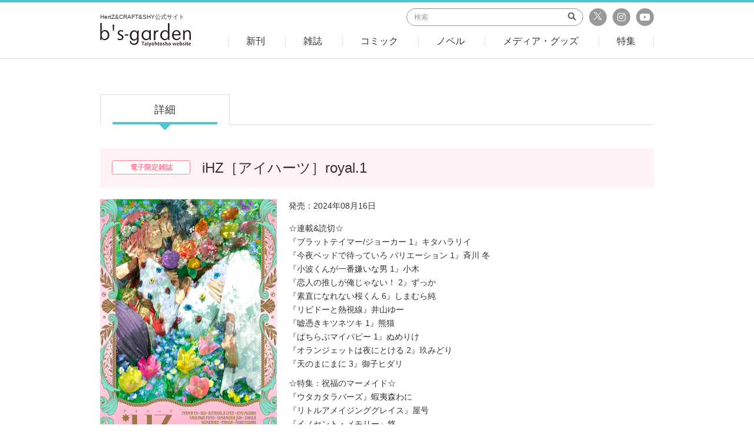

--- FILE ---
content_type: text/html; charset=UTF-8
request_url: https://bs-garden.com/product/ihz-royal1/
body_size: 30441
content:
<!DOCTYPE html>
<html lang="ja">
<head>

<meta charset="UTF-8">
<meta http-equiv="X-UA-Compatible" content="IE=edge,chrome=1">
<meta name="viewport" content="width=device-width, initial-scale=1.0">
<meta name="format-detection" content="telephone=no,address=no,email=no">
<meta name="keywords" content="">
<meta name="description" content="iHZ［アイハーツ］royal.1のページです。HertZ&CRAFT&SHY公式サイト　B'Sgarden">

<!-- OGP -->
<meta property="og:title" content="iHZ［アイハーツ］royal.1｜ビーズガーデン bʼs-garden｜HertZ&CRAFT&SHY公式サイト"/>
<meta property="og:type" content="article"/>
<meta property="og:url" content="http://bs-garden.com/product/ihz-royal1/"/>
<meta property="og:image" content="https://bs-garden.com/wp-content/uploads/2024/05/iHZ_royal1_web.png"/>
<meta property="og:site_name" content="ビーズガーデン bʼs-garden｜HertZ&CRAFT&SHY公式サイト"/>
<meta property="og:description" content="iHZ［アイハーツ］royal.1のページです。HertZ&CRAFT&SHY公式サイト　B'Sgarden"/>
<meta property="fb:app_id" content=""/>
<meta property="article:publisher" content=""/>

<!-- Twitter Card// -->
<meta name="twitter:card" content="summary_large_image"/>
<meta name="twitter:title" content="iHZ［アイハーツ］royal.1｜ビーズガーデン bʼs-garden｜HertZ&CRAFT&SHY公式サイト"/>
<meta name="twitter:url" content="http://bs-garden.com/product/ihz-royal1/"/>
<meta name="twitter:description" content="iHZ［アイハーツ］royal.1のページです。HertZ&CRAFT&SHY公式サイト　B'Sgarden"/>
<meta name="twitter:image" content="https://bs-garden.com/wp-content/uploads/2024/05/iHZ_royal1_web.png"/>

<link href="/includes/images/favicons/apple-touch-icon-180x180.png" rel="apple-touch-icon"/>
<link href="/includes/images/favicons/android-chrome-192x192.png" rel="apple-touch-icon" sizes="192x192"/>
<link href="/includes/images/favicons/favicon.ico" type="image/x-icon" rel="icon"/>
<link href="/includes/images/favicons/favicon.ico" type="image/x-icon" rel="shortcut icon"/>
<title>iHZ［アイハーツ］royal.1｜ビーズガーデン bʼs-garden｜HertZ&CRAFT&SHY公式サイト</title>

<link href="/includes/css/bootstrap.css?20180917163019" rel="stylesheet">
<link href="/includes/css/fontawesome/fontawesome.css" rel="stylesheet">
<link href="/includes/css/fontawesome/fa-solid.css" rel="stylesheet">
<link href="/includes/css/fontawesome/fa-regular.css" rel="stylesheet">
<link href="/includes/css/fontawesome/fa-brands.css" rel="stylesheet">
<link href="/includes/css/style.css?20180917163019" rel="stylesheet">
<!--[if lt IE 9]>
<script src="https://oss.maxcdn.com/html5shiv/3.7.3/html5shiv.min.js"></script>
<script src="https://oss.maxcdn.com/respond/1.4.2/respond.min.js"></script>
<![endif]-->
<meta name='robots' content='max-image-preview:large' />
<link rel='dns-prefetch' href='//s.w.org' />
		<script type="text/javascript">
			window._wpemojiSettings = {"baseUrl":"https:\/\/s.w.org\/images\/core\/emoji\/13.0.1\/72x72\/","ext":".png","svgUrl":"https:\/\/s.w.org\/images\/core\/emoji\/13.0.1\/svg\/","svgExt":".svg","source":{"concatemoji":"https:\/\/bs-garden.com\/wp-includes\/js\/wp-emoji-release.min.js?ver=5.7.14"}};
			!function(e,a,t){var n,r,o,i=a.createElement("canvas"),p=i.getContext&&i.getContext("2d");function s(e,t){var a=String.fromCharCode;p.clearRect(0,0,i.width,i.height),p.fillText(a.apply(this,e),0,0);e=i.toDataURL();return p.clearRect(0,0,i.width,i.height),p.fillText(a.apply(this,t),0,0),e===i.toDataURL()}function c(e){var t=a.createElement("script");t.src=e,t.defer=t.type="text/javascript",a.getElementsByTagName("head")[0].appendChild(t)}for(o=Array("flag","emoji"),t.supports={everything:!0,everythingExceptFlag:!0},r=0;r<o.length;r++)t.supports[o[r]]=function(e){if(!p||!p.fillText)return!1;switch(p.textBaseline="top",p.font="600 32px Arial",e){case"flag":return s([127987,65039,8205,9895,65039],[127987,65039,8203,9895,65039])?!1:!s([55356,56826,55356,56819],[55356,56826,8203,55356,56819])&&!s([55356,57332,56128,56423,56128,56418,56128,56421,56128,56430,56128,56423,56128,56447],[55356,57332,8203,56128,56423,8203,56128,56418,8203,56128,56421,8203,56128,56430,8203,56128,56423,8203,56128,56447]);case"emoji":return!s([55357,56424,8205,55356,57212],[55357,56424,8203,55356,57212])}return!1}(o[r]),t.supports.everything=t.supports.everything&&t.supports[o[r]],"flag"!==o[r]&&(t.supports.everythingExceptFlag=t.supports.everythingExceptFlag&&t.supports[o[r]]);t.supports.everythingExceptFlag=t.supports.everythingExceptFlag&&!t.supports.flag,t.DOMReady=!1,t.readyCallback=function(){t.DOMReady=!0},t.supports.everything||(n=function(){t.readyCallback()},a.addEventListener?(a.addEventListener("DOMContentLoaded",n,!1),e.addEventListener("load",n,!1)):(e.attachEvent("onload",n),a.attachEvent("onreadystatechange",function(){"complete"===a.readyState&&t.readyCallback()})),(n=t.source||{}).concatemoji?c(n.concatemoji):n.wpemoji&&n.twemoji&&(c(n.twemoji),c(n.wpemoji)))}(window,document,window._wpemojiSettings);
		</script>
		<style type="text/css">
img.wp-smiley,
img.emoji {
	display: inline !important;
	border: none !important;
	box-shadow: none !important;
	height: 1em !important;
	width: 1em !important;
	margin: 0 .07em !important;
	vertical-align: -0.1em !important;
	background: none !important;
	padding: 0 !important;
}
</style>
	<link rel='stylesheet' id='wp-block-library-css'  href='https://bs-garden.com/wp-includes/css/dist/block-library/style.min.css?ver=5.7.14' type='text/css' media='all' />
<link rel="https://api.w.org/" href="https://bs-garden.com/wp-json/" /><link rel="alternate" type="application/json" href="https://bs-garden.com/wp-json/wp/v2/product/27459" /><link rel="EditURI" type="application/rsd+xml" title="RSD" href="https://bs-garden.com/xmlrpc.php?rsd" />
<link rel="wlwmanifest" type="application/wlwmanifest+xml" href="https://bs-garden.com/wp-includes/wlwmanifest.xml" /> 
<meta name="generator" content="WordPress 5.7.14" />
<link rel="canonical" href="https://bs-garden.com/product/ihz-royal1/" />
<link rel='shortlink' href='https://bs-garden.com/?p=27459' />
<link rel="alternate" type="application/json+oembed" href="https://bs-garden.com/wp-json/oembed/1.0/embed?url=https%3A%2F%2Fbs-garden.com%2Fproduct%2Fihz-royal1%2F" />
<link rel="alternate" type="text/xml+oembed" href="https://bs-garden.com/wp-json/oembed/1.0/embed?url=https%3A%2F%2Fbs-garden.com%2Fproduct%2Fihz-royal1%2F&#038;format=xml" />
</head>
<body class="page--detail">
<header>
	<div id="header">
		<div class="container">
			<div class="row">
				<div class="col-xs-20 col-xs-offset-20 col-md-13 col-md-offset-0 col-lg-11">
					<a href="/" class="logo hover-opacity">
						<h1 class="text">HertZ&CRAFT&SHY公式サイト</h1>
						<div class="image"><img src="/includes/images/common/logo_header.png" alt="b's garden"></div>
					</a>
				</div>
				<div class="col-md-47 col-lg-49 hidden-xs hidden-sm">
					<div class="hd-top">
						<div class="sns-area">
							<a href="https://twitter.com/bs_garden" class="sns tw" target="_blank">
                                <svg xmlns="http://www.w3.org/2000/svg" version="1.1" viewBox="0 0 14 14" style="width:16px; height:16px;">
                                    <g>
                                        <path id="path1009" style="fill: #fff;" d="M.8,2.3l4.7,6.3L.7,13.8h1.1l4.2-4.5,3.4,4.5h3.7l-5-6.7,4.4-4.8h-1.1l-3.8,4.2-3.1-4.2H.8ZM2.3,3.1h1.7l7.4,9.9h-1.7L2.3,3.1Z"/>
                                    </g>
                                </svg>
                            </a>
							<a href="https://www.instagram.com/bs_garden_ig/" class="sns ig" target="_blank"><i class="fab fa-instagram"></i></a>
							<a href="https://www.youtube.com/channel/UCwGq65MXCblx6cjUDWit3ZA" class="sns yt" target="_blank"><i class="fab fa-youtube"></i></a>
						</div>
						<div class="search-area">
							<form action="/search">
								<input type="search" class="form-control" placeholder="検索" name="keyword">
								<button type="submit" class="submit"><i class="fas fa-search"></i></button>
							</form>
						</div>
					</div>
					<div class="hd-bottom">
						<div class="menu">
							<a href="/new" class="inner"><span>新刊</span></a>
						</div>
						<div class="menu">
							<a href="/product/?genre=magazine" class="inner"><span>雑誌</span></a>
							<div class="submenu">
								<div class="sbm"><a href="/product/?genre=ihrhertz">ihr HertZ</a></div>
								<div class="sbm"><a href="/product/?genre=craft">CRAFT</a></div>
								<div class="sbm"><a href="/product/?genre=ihertz">iHertZ</a></div>
							</div>
						</div>
						<div class="menu">
							<a href="/product/?genre=comic" class="inner"><span>コミック</span></a>
						</div>
						<div class="menu">
							<a href="/product/?genre=novels" class="inner"><span>ノベル</span></a>
						</div>
						<div class="menu">
							<a href="/product/?genre=merchant" class="inner"><span>メディア・グッズ</span></a>
							<div class="submenu">
								<div class="sbm"><a href="/product/?genre=cd">ドラマCD</a></div>
								<div class="sbm"><a href="/product/?genre=goods">グッズ</a></div>
								<div class="sbm"><a href="/product/?genre=media">メディア</a></div>
								<div class="sbm"><a href="/product/?genre=others">その他</a></div>
							</div>
						</div>
						<div class="menu">
							<a href="/feature" class="inner"><span>特集</span></a>
						</div>
					</div>
				</div>
				<div class="col-xs-20 text-right hidden-md hidden-lg">
					<a href="#sp-header-menu" class="open-sp-menu collapsed" data-toggle="collapse">
						<span class="m-line"></span>
						<span class="m-line"></span>
						<span class="m-line"></span>
					</a>
				</div>
			</div>
		</div>
		<div id="sp-header-menu" class="collapse">
			<div class="sp-menu-inner">
				<div class="search-section">
					<form action="/search" class="search-form">
						<input type="search" class="form-control" placeholder="検索" name="keyword">
						<button type="submit" class="submit"><i class="fas fa-search"></i></button>
					</form>
				</div>
				<div class="menu-section">
					<a href="/new" class="menu">新刊</a>
					<a href="#submenu-1" class="menu has-sub collapsed" data-toggle="collapse">雑誌</a>
					<div id="submenu-1" class="submenu collapse">
						<a href="/product/?genre=ihrhertz" class="menu">ihr HertZ</a>
						<a href="/product/?genre=craft" class="menu">CRAFT</a>
						<a href="/product/?genre=ihertz" class="menu">iHertZ</a>
					</div>
					<a href="/product/?genre=comic" class="menu">コミック</a>
					<a href="/product/?genre=novels" class="menu">ノベル</a>
					<a href="#submenu-2" class="menu has-sub collapsed" data-toggle="collapse">メディア・グッズ</a>
					<div id="submenu-2" class="submenu collapse">
						<a href="/product/?genre=cd" class="menu">ドラマCD</a>
						<a href="/product/?genre=goods" class="menu">グッズ</a>
						<a href="/product/?genre=media" class="menu">メディア</a>
						<a href="/product/?genre=others" class="menu">その他</a>
					</div>
					<a href="/feature" class="menu">特集</a>
				</div>
				<div class="footer-section">
					<a href="https://x.com/bs_garden" class="sns" target="_blank" style="margin-left: -35px;">
                        <svg xmlns="http://www.w3.org/2000/svg" version="1.1" viewBox="0 0 25 25" style="width:25px; height:25px; vertical-align:-8px;">
                            <g>
                                <circle cx="12.5" cy="12.5" r="12.5"/>
                                <g id="layer1">
                                    <path id="path1009" style="fill: #fff;" d="M4.8,5.3l6,8-6,6.5h1.4l5.3-5.7,4.3,5.7h4.6l-6.3-8.4,5.6-6h-1.4l-4.8,5.2-3.9-5.2h-4.6ZM6.8,6.3h2.1l9.3,12.5h-2.1L6.8,6.3Z"/>
                                </g>
                            </g>
                        </svg>
                        公式X</a>
					<a href="https://www.instagram.com/bs_garden_ig/" class="sns ig" target="_blank">公式Instagram</a>
					<a href="https://www.youtube.com/channel/UCwGq65MXCblx6cjUDWit3ZA" class="sns yt" target="_blank">公式YouTubeチャンネル</a>
				</div>
			</div>
		</div>
	</div>
</header>

<main>

	
<div class="detail--tab">
	<div class="container">
		<div class="tab-wrap">
			<div class="tab active">
				<a href="https://bs-garden.com/product/ihz-royal1/">詳細</a>
			</div>
								</div>
	</div>
</div>

<div class="detail--heading">
	<div class="container">
		<div class="heading-box">
			<div class="row">
				<div class="col-md-10">
					<div class="category">電子限定雑誌</div>
				</div>
				<div class="col-md-50">
					<h2 class="title">iHZ［アイハーツ］royal.1</h2>
				</div>
			</div>
		</div>
	</div>
</div>



<div class="detail--tab-detail">
	<div class="container">
		<div class="tab-detail">
			<div class="row">
				<div class="col-md-20">
					<div class="thumb">
						<a href="#" class="hover-opacity" data-toggle="modal" data-target="#detail--detail-modal"><img src="https://bs-garden.com/wp-content/uploads/2024/05/iHZ_royal1_web.png" alt="$product_title" class="w-100" oncontextmenu="return false;"></a>
					</div>
				</div>
				<div class="col-md-40">
					<p class="creator"></p>
					<p class="release mb-0">発売：2024年08月16日</p>
										<div class="description mt-3">
						<p>☆連載&#038;読切☆<br />
『ブラットテイマー/ジョーカー 1』キタハラリイ<br />
『今夜ベッドで待っていろ バリエーション 1』斉川 冬<br />
『小波くんが一番嫌いな男 1』小木<br />
『恋人の推しが俺じゃない！ 2』ずっか<br />
『素直になれない桜くん 6』しまむら純<br />
『リビドーと熱視線』井山ゆー<br />
『嘘憑きキツネツキ 1』熊猫<br />
『ぱちらぶマイパピー 1』ぬめりけ<br />
『オランジェットは夜にとける 2』玖みどり<br />
『天のまにまに 3』御子ヒダリ</p>
<p>☆特集：祝福のマーメイド☆<br />
『ウタカタラバーズ』蝦夷森わに<br />
『リトルアメイジンググレイス』屋号<br />
『イノセント・メモリー』悠<br />
『人魚の涙 side garden』 熊猫</p>
<p>☆コンセプトエッセイ☆<br />
熊猫</p>
<p>☆表紙☆<br />
熊猫</p>
<p>※配信日程は目安となっております。</p>
					</div>
										<div class="button-box">
						<div class="row">
																					<div class="col-sm-20 col-sm-offset-2 mb-2 mb-sm-0">
								<a href="https://hc.bs-garden.com/ihz_r1" class="btn btn-block btn-danger btn-lg" target="_blank"><span class="icon-bs_cart"></span> 購入</a>
							</div>
													</div>
					</div>
										
										
					<div class="button-others">
						<div class="row">
														<div class="col-sm-20 mb-2 mb-sm-0">
								<a href="/enquete" class="btn btn-block btn-primary"><span class="icon-bs_document"></span> アンケート</a>
							</div>
																				</div>
					</div>
					
				</div>
			</div>
		</div>
	</div>
</div>

<div class="modal fade" id="detail--detail-modal">
	<div class="modal-dialog">
		<div class="modal-content">
			<div class="modal-header">
				<button type="button" class="close" data-dismiss="modal" aria-label="Close"><span aria-hidden="true">&times;</span></button>
			</div>
			<div class="modal-body" style="text-align:center;">
				<img src="https://bs-garden.com/wp-content/uploads/2024/05/iHZ_royal1_web.png" alt="$product_title" class="w-100" oncontextmenu="return false;" />
			</div>
		</div>
	</div>
</div>












<div class="detail--booklist">
	<div class="container">
		<div class="common--sub-heading">
			<h3 class="title">関連商品</h3>
			<a href="" class="more hidden-xs hidden-sm"><i class="fas fa-chevron-right"></i> more</a>
		</div>
		<div class="common--book-list book-list-lg">
						<div class="book">
				<a href="https://bs-garden.com/product/ihertz-band-73/" class="thumb"><div class="image" style="background-image:url(https://bs-garden.com/wp-content/uploads/2022/09/iHertZ-band.73_hyo1_web.jpg);"></div></a>
				<div class="book-info">
					<div class="category"><span class="cat">電子限定雑誌</span></div>
					<a href="https://bs-garden.com/product/ihertz-band-73/" class="title">iHertZ band.73</a>
					<div class="creator"></div>
										<div class="release">発売：2022年11月18日</div>
					<div class="button row">
						<div class="col-xs-30">
													</div>
						<div class="col-xs-30">
													</div>
					</div>
					
										<div class="button">
						<a href="https://bs-garden.com/new/#new--distribution" class="btn btn-block btn-danger" target="_blank"><span class="icon-bs_cart"></span> 購入</a>
					</div>
														</div>
			</div>
					<div class="w-100 separator hidden-md hidden-lg"></div>
						<div class="book">
				<a href="https://bs-garden.com/product/00065/" class="thumb"><div class="image" style="background-image:url(https://bs-garden.com/wp-content/uploads/2025/06/00065_main.jpg);"></div></a>
				<div class="book-info">
					<div class="category"><span class="cat">電子限定雑誌</span></div>
					<a href="https://bs-garden.com/product/00065/" class="title">iHZ［アイハーツ］royal.7</a>
					<div class="creator"></div>
										<div class="release">発売：2025年08月15日</div>
					<div class="button row">
						<div class="col-xs-30">
													</div>
						<div class="col-xs-30">
													</div>
					</div>
					
										<div class="button">
						<a href="https://hc.bs-garden.com/ihz_royal7/" class="btn btn-block btn-danger" target="_blank"><span class="icon-bs_cart"></span> 購入</a>
					</div>
														</div>
			</div>
					<div class="w-100 separator hidden-md hidden-lg"></div>
						<div class="book">
				<a href="https://bs-garden.com/product/ihertz-band-51/" class="thumb"><div class="image" style="background-image:url(https://bs-garden.com/wp-content/uploads/2019/03/4b5958ac4999fd3bed5ff23a8e9927fa.jpg);"></div></a>
				<div class="book-info">
					<div class="category"><span class="cat">電子限定雑誌</span></div>
					<a href="https://bs-garden.com/product/ihertz-band-51/" class="title">iHertZ band.51</a>
					<div class="creator"></div>
										<div class="release">発売：2019年03月15日</div>
					<div class="button row">
						<div class="col-xs-30">
													</div>
						<div class="col-xs-30">
														<a href="https://bs-garden.com/product/ihertz-band-51/?tab=preview" class="btn btn-block btn-sm btn-primary">試し読み</a>
													</div>
					</div>
					
														</div>
			</div>
					<div class="w-100 separator hidden-md hidden-lg"></div>
						<div class="book">
				<a href="https://bs-garden.com/product/ihertz-band-74/" class="thumb"><div class="image" style="background-image:url(https://bs-garden.com/wp-content/uploads/2022/11/iH74_hyo1_web.jpg);"></div></a>
				<div class="book-info">
					<div class="category"><span class="cat">電子限定雑誌</span></div>
					<a href="https://bs-garden.com/product/ihertz-band-74/" class="title">iHertZ band.74</a>
					<div class="creator"></div>
										<div class="release">発売：2023年01月20日</div>
					<div class="button row">
						<div class="col-xs-30">
													</div>
						<div class="col-xs-30">
													</div>
					</div>
					
										<div class="button">
						<a href="https://bs-garden.com/new/#new--distribution" class="btn btn-block btn-danger" target="_blank"><span class="icon-bs_cart"></span> 購入</a>
					</div>
														</div>
			</div>
					<div class="w-100 separator hidden-md hidden-lg"></div>
								<div class="w-100 separator hidden-xs hidden-sm"></div>
						<div class="book">
				<a href="https://bs-garden.com/product/ihertz-band-10/" class="thumb"><div class="image" style="background-image:url(https://bs-garden.com/wp-content/uploads/import/DH000010.jpg);"></div></a>
				<div class="book-info">
					<div class="category"><span class="cat">電子限定雑誌</span></div>
					<a href="https://bs-garden.com/product/ihertz-band-10/" class="title">iHertZ band.10</a>
					<div class="creator"></div>
										<div class="release">発売：2012年06月15日</div>
					<div class="button row">
						<div class="col-xs-30">
													</div>
						<div class="col-xs-30">
													</div>
					</div>
					
														</div>
			</div>
					<div class="w-100 separator hidden-md hidden-lg"></div>
						<div class="book">
				<a href="https://bs-garden.com/product/ihertz-band-32/" class="thumb"><div class="image" style="background-image:url(https://bs-garden.com/wp-content/uploads/import/DH000032.jpg);"></div></a>
				<div class="book-info">
					<div class="category"><span class="cat">電子限定雑誌</span></div>
					<a href="https://bs-garden.com/product/ihertz-band-32/" class="title">iHertZ band.32</a>
					<div class="creator"></div>
										<div class="release">発売：2016年02月19日</div>
					<div class="button row">
						<div class="col-xs-30">
													</div>
						<div class="col-xs-30">
													</div>
					</div>
					
														</div>
			</div>
					<div class="w-100 separator hidden-md hidden-lg"></div>
						<div class="book">
				<a href="https://bs-garden.com/product/ihertz-band-60/" class="thumb"><div class="image" style="background-image:url(https://bs-garden.com/wp-content/uploads/2020/07/001_cover.jpg);"></div></a>
				<div class="book-info">
					<div class="category"><span class="cat">電子限定雑誌</span></div>
					<a href="https://bs-garden.com/product/ihertz-band-60/" class="title">iHertZ band.60</a>
					<div class="creator"></div>
										<div class="release">発売：2020年09月18日</div>
					<div class="button row">
						<div class="col-xs-30">
													</div>
						<div class="col-xs-30">
													</div>
					</div>
					
										<div class="button">
						<a href="https://bs-garden.com/new/#new--distribution" class="btn btn-block btn-danger" target="_blank"><span class="icon-bs_cart"></span> 購入</a>
					</div>
														</div>
			</div>
					<div class="w-100 separator hidden-md hidden-lg"></div>
						<div class="book">
				<a href="https://bs-garden.com/product/ihertz-band-76/" class="thumb"><div class="image" style="background-image:url(https://bs-garden.com/wp-content/uploads/2023/03/iHertZ-band.76_hyo1_web.jpg);"></div></a>
				<div class="book-info">
					<div class="category"><span class="cat">電子限定雑誌</span></div>
					<a href="https://bs-garden.com/product/ihertz-band-76/" class="title">iHertZ band.76</a>
					<div class="creator"></div>
										<div class="release">発売：2023年05月19日</div>
					<div class="button row">
						<div class="col-xs-30">
													</div>
						<div class="col-xs-30">
													</div>
					</div>
					
										<div class="button">
						<a href="https://hc.bs-garden.com/ihertz_band_76/" class="btn btn-block btn-danger" target="_blank"><span class="icon-bs_cart"></span> 購入</a>
					</div>
														</div>
			</div>
		</div>

		<div class="more hidden-md hidden-lg">
			<div class="row">
				<div class="col-xs-20 col-xs-offset-40">
					<a href="" class="btn btn-sm btn-block btn-primary btn-lighten"><i class="fas fa-chevron-right"></i> more</a>
				</div>
			</div>
		</div>
	</div>
</div>


	
</main>


<div class="common--sns">
	<div class="container">
		<div class="common--heading mb-4">
			<div class="icn">
				<span class="icon-sns_info">
					<svg xmlns="http://www.w3.org/2000/svg" version="1.1" viewBox="-5.0 -10.0 110.0 135.0">
						<path d="m57.73 71.238 4.668-14.004c0.23047-0.68359 0.86719-1.1484 1.5898-1.1484h5.2734c0.44141 0 0.87109 0.17969 1.1797 0.49219 0.31641 0.3125 0.49219 0.74219 0.49219 1.1836v13.203c0 0.92578 0.75 1.6719 1.6758 1.6719h13.203c0.44531 0 0.86719 0.17969 1.1836 0.49219 0.3125 0.31641 0.48828 0.74219 0.48828 1.1836v20.891c0 0.44531-0.17578 0.86719-0.48828 1.1836-0.31641 0.3125-0.73828 0.48828-1.1836 0.48828h-28.082z" fill-rule="evenodd"/>
						<path d="m54.383 72.637v24.238h-7.6875v-24.238z" fill-rule="evenodd"/>
						<path d="m58.203 38.273h0.0625 22.066c1.5156 0 2.7383-1.2227 2.7383-2.7383v-29.672c0-1.5117-1.2227-2.7383-2.7383-2.7383h-45.07c-1.5117 0-2.7383 1.2266-2.7383 2.7383v29.223h19.16c2.1914 0 4.2891 0.86719 5.8359 2.4141 0.24609 0.24609 0.47266 0.50781 0.68359 0.77344zm12.762-16.078c0.56641-0.28125 0.92578-0.86328 0.92578-1.4961 0-0.63281-0.35938-1.2109-0.92578-1.4961l-21.387-10.691c-0.51953-0.26172-1.1328-0.23438-1.625 0.070312-0.49609 0.30859-0.79297 0.84375-0.79297 1.4258v21.383c0 0.58203 0.29688 1.1172 0.79297 1.4258 0.49219 0.30469 1.1055 0.33203 1.625 0.070313zm-4.4922-1.4961-15.965 7.9844v-15.965z" fill-rule="evenodd"/>
						<path d="m56.59 64.074v-20.738c0-1.2969-0.51953-2.5469-1.4375-3.4688-0.91797-0.91406-2.1641-1.4336-3.4688-1.4336h-34.262c-1.3008 0-2.5469 0.51953-3.4688 1.4336-0.91797 0.92187-1.4336 2.1719-1.4336 3.4688v34.266c0 1.3008 0.51562 2.5508 1.4336 3.4688 0.92188 0.91797 2.168 1.4336 3.4688 1.4336h25.926v-11.539c0-0.92578 0.75-1.6758 1.6758-1.6758h9.8242zm-22.039-14.762c-6.1562 0-11.156 5-11.156 11.156 0 6.1602 5 11.156 11.156 11.156 6.1641 0 11.16-4.9961 11.16-11.156 0-6.1562-4.9961-11.156-11.16-11.156zm0 3.3477c4.3125 0 7.8125 3.4961 7.8125 7.8086s-3.5 7.8086-7.8125 7.8086c-4.3086 0-7.8047-3.4961-7.8047-7.8086s3.4961-7.8086 7.8047-7.8086z" fill-rule="evenodd"/>
					</svg>
			</span>
			</div>
			<h2 class="title">SNS情報</h2>
		</div>
		<div class="row">
			<div class="col-xs-60 col-md-30 mb-4 mb-md-0">
				<div class="sns-title">b's-garden公式X</div>
				<div class="widget-box tw">
					<a class="twitter-timeline" data-height="276" data-width="100%" href="https://twitter.com/bs_garden?ref_src=twsrc%5Etfw">Tweets by bs_garden</a> <script async src="https://platform.twitter.com/widgets.js" charset="utf-8"></script>
				</div>
			</div>
						<div class="col-xs-60 col-md-30 mb-4 mb-md-0">
				<div class="sns-title">b's-garden公式Youtube</div>
				<div class="widget-box">
										<div class="yt">
						<iframe src="https://www.youtube.com/embed/I9tVYjTg-fE?rel=0" frameborder="0" allow="autoplay; encrypted-media" allowfullscreen></iframe>
					</div>
					<p class="text-center"><a href="https://www.youtube.com/channel/UCwGq65MXCblx6cjUDWit3ZA" class="btn btn-primary" target="_blank">公式チャンネルはこちら</a></p>
									</div>
			</div>
		</div>
	</div>
</div>

<div class="common-sns-icon">
	<div class="container">
		<div class="row">
			<div class="sns-area">
				<div class="mb-2 mb-md-0 col-md-16 col-md-offset-6">
					<a href="https://x.com/ihrHertZ_CRAFT" target="_blank" class="btn btn-primary btn-block"><span class="icon-bs_x"><svg class="x_icon" xmlns="http://www.w3.org/2000/svg" version="1.1" viewBox="0 0 14 14"><g><path id="path1009" style="fill: #fff;" d="M.8,2.3l4.7,6.3L.7,13.8h1.1l4.2-4.5,3.4,4.5h3.7l-5-6.7,4.4-4.8h-1.1l-3.8,4.2-3.1-4.2H.8ZM2.3,3.1h1.7l7.4,9.9h-1.7L2.3,3.1Z"></path></g></svg></span> ihr HertZ&CRAFT編集部</a>
				</div>
				<div class="mb-2 mb-md-0 col-md-16">
					<a href="https://x.com/iHZ_BL" target="_blank" class="btn btn-primary btn-block"><span class="icon-bs_x"><svg class="x_icon" xmlns="http://www.w3.org/2000/svg" version="1.1" viewBox="0 0 14 14"><g><path id="path1009" style="fill: #fff;" d="M.8,2.3l4.7,6.3L.7,13.8h1.1l4.2-4.5,3.4,4.5h3.7l-5-6.7,4.4-4.8h-1.1l-3.8,4.2-3.1-4.2H.8ZM2.3,3.1h1.7l7.4,9.9h-1.7L2.3,3.1Z"></path></g></svg></span> iHZ［アイハーツ］編集部</a>
				</div>
				<div class="mb-2 mb-md-0 col-md-16">
					<a href="https://www.instagram.com/bs_garden_ig/" target="_blank" class="btn btn-primary btn-block"><span class="icon-bs_instagram"><i class="fab fa-instagram"></i></span> b's-garden</a>
				</div>
			</div>
		</div>
	</div>
</div>
<div class="container"><hr class="hr"></div>

<div id="page-top">
	<a href="#" class="hover-opacity" data-smoothscroll="header">
		<img src="/includes/images/common/icon_pagetop.png" alt="" class="w-100">
	</a>
</div>


<footer>
	<div id="footer">
		<div class="container">
			<div class="ft-buttons">
				<div class="row">
					<div class="mb-2 mb-md-0 col-md-14 col-md-offset-9">
						<a href="/enquete" class="btn btn-primary btn-block"><span class="icon-bs_document"></span> アンケート</a>
					</div>
					<div class="mb-2 mb-md-0 col-md-14">
						<a href="/apply" class="btn btn-primary btn-block"><span class="icon-bs_pen"></span> 原稿募集</a>
					</div>
					<div class="mb-2 mb-md-0 col-md-14">
						<a href="/mail" class="btn btn-primary btn-block"><span class="icon-bs_mail"></span> メルマガ登録</a>
					</div>
				</div>
			</div>
			<div class="ft-menu">
				<a href="/contact" class="menu">ご意見・ご要望</a>
				<a href="/about" class="menu">このサイトについて</a>
				<a href="/copyright" class="menu">著作権について</a>
				<a href="http://taiyohgroup.jp" class="menu" target="_blank">運営会社</a>
			</div>
			<div class="ft-copy">
				<small>Copyright &copy; 2018 Taiyohtosho Company. All rights reserved.</small>
			</div>
		</div>
	</div>
</footer>



<script src="//maps.googleapis.com/maps/api/js?key=AIzaSyCcjLoRp5FlNFbP1ht6vO39s3aMl8mFH5o"></script>
<script src="//code.jquery.com/jquery-3.3.1.min.js" integrity="sha256-FgpCb/KJQlLNfOu91ta32o/NMZxltwRo8QtmkMRdAu8=" crossorigin="anonymous"></script>
<script src="//maxcdn.bootstrapcdn.com/bootstrap/3.3.7/js/bootstrap.min.js" integrity="sha384-Tc5IQib027qvyjSMfHjOMaLkfuWVxZxUPnCJA7l2mCWNIpG9mGCD8wGNIcPD7Txa" crossorigin="anonymous"></script>
<script src="/includes/js/libs/bootstrap-select.min.js"></script>
<script src="/includes/js/libs/slick.min.js"></script>
<script src="/includes/js/common.min.js?20180917163019"></script>

<script type='text/javascript' src='https://bs-garden.com/wp-includes/js/wp-embed.min.js?ver=5.7.14' id='wp-embed-js'></script>

<script type="text/javascript">
$(function() {
	$('#yjserpif').on('load', function(){
		$("#yjserpif").contents().find('iframe').css('overflow','hidden');
	});
});
</script>
<style type="text/css">
#yjserp > iframe > html > body{
	overflow:hidden !important;
}
</style>
<script src="https://www.google-analytics.com/urchin.js" type="text/javascript"></script>
<script type="text/javascript">
_uacct = "UA-2304169-1";
urchinTracker();
</script>

</body>
</html>